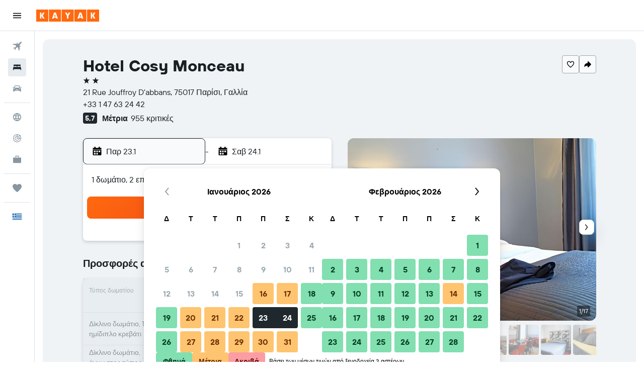

--- FILE ---
content_type: image/svg+xml
request_url: https://www.gr.kayak.com/res/images/flags-svg/gr.svg
body_size: -151
content:
<svg xmlns="http://www.w3.org/2000/svg"  viewBox="0 0 60 40"><path fill="#0D5EAF" d="M0 0h60v40H0z"/><path fill="none" stroke="#FFF" stroke-width="4.444" d="M11.1 0v24.4M0 11.1h22.2m0-4.4H60m0 8.9H22.2M0 24.4h60m0 8.9H0"/></svg>